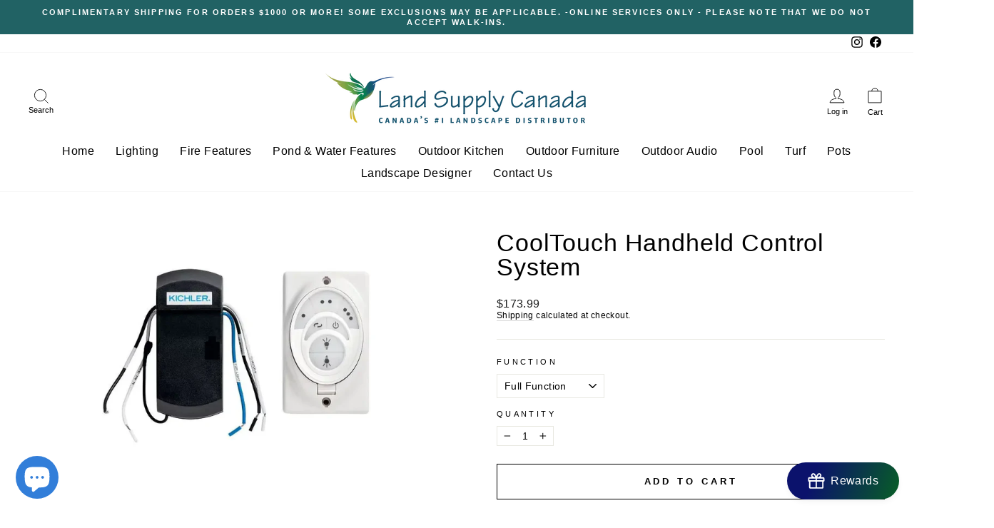

--- FILE ---
content_type: text/css
request_url: https://landsupply.ca/cdn/shop/t/24/assets/custom.css?v=179752198825237216941661639461
body_size: 79
content:
i.site-nav__link,.mobile-nav__link--top-level{letter-spacing:1px!important}[data-type_product_capitalize=true] .grid-product__title{text-transform:capitalize;letter-spacing:0px}a.site-nav__link.site-nav__link--icon{text-align:center;letter-spacing:0px!important}@media only screen and (min-width: 769px){.product-image-main{position:relative;max-width:70%;margin:auto}svg.icon.icon-user{width:30px;height:35px}.footer__title{margin-bottom:20px;letter-spacing:initial;font-size:16px}}span.icon__fallback-te,span.icon__fallback-tex{font-size:11px!important}[data-type_product_capitalize=true] .collection-item__title span{letter-spacing:initial}@media only screen and (max-width: 769px){span.icon__fallback-te{display:block;letter-spacing:normal;font-size:10px!important}.site-nav__link--icon+.site-nav__link--icon{margin-left:15px}.site-nav__link--icon .icon{width:25px;height:25px}}span.cart-link__bubble.cart-link__bubble--visible{background:transparent;top:0;right:-11px}.site-header{padding:10px 0}span.icon__fallback-te{display:block}button.btn.btn--full.add-to-cart.btn--secondary{background:#d9d9d9;border-color:#d9d9d9}button.shopify-payment-button__button{background:#d9d9d9!important;border-color:#d9d9d9!important;color:#000!important}button.btn.btn--full.add-to-cart.btn--secondary:hover{background:gray}button.shopify-payment-button__button:hover{background:gray!important}@media only screen and (min-width: 769px){.darkHeader{position:fixed;top:0;transform:translateY(-100%);width:100%}.nav-down{transition:transform .15s ease-out;transform:translateY(0)}}.site-nav__dropdown a{background-color:#ffffffed}.site-nav__dropdown{background-color:#ffffffb5}a.site-nav__dropdown-link.site-nav__dropdown-link--second-level:hover{background-color:#c3c3c3ed}button.btn.btn--full.add-to-cart.btn--secondary{background:#fff;border-color:#000;transition:none!important}button.shopify-payment-button__button{background:#fff!important;border-color:#000!important;color:#000!important;transition:none!important}button.btn.btn--full.add-to-cart.btn--secondary:hover{background:#000;color:#fff}button.shopify-payment-button__button:hover{background:#000!important;color:#fff!important}.site-nav__dropdown{background-color:#ffffff9e}.site-nav__dropdown a{background-color:#ffffffa1}#shopify-section-header.animate{transition:transform .15s ease-out}#shopify-section-header{z-index:10}.shopify-section-header-sticky{position:sticky;top:0}.shopify-section-header-hidden{transform:translateY(-100%)}.parallax-mage{display:none}@media only screen and (min-width: 769px){.site-footer{padding-top:25px;padding-bottom:10px}.site-nav__icons{display:flex;align-items:baseline}}.js-drawer-closing .main-content:after,.js-drawer-open .main-content:after{z-index:3}.drawer{z-index:10000000}@media only screen and (max-width: 769px){a.site-nav__link.site-nav__link--icon.medium-up--hide{margin-left:10px}}span.cart-link__bubble.cart-link__bubble--visible{background:transparent;right:7px;border:none;top:8px;font-size:14px}.shopify-policy__container{max-width:1500px;padding:75px 40px;margin:auto;max-width:1000px}@media only screen and (max-width: 769px){span.cart-link__bubble.cart-link__bubble--visible{background:transparent;right:5px;border:none;top:8px;font-size:12px}.shopify-policy__container{max-width:1500px;padding:45px 20px;margin:auto}}.grid__image-ratio img{opacity:1}[data-aos=logo__animation].aos-animate .logo-bar__item{animation:none!important;opacity:1!important}img.image-fit.background-media-text__image{opacity:1!important}
/*# sourceMappingURL=/cdn/shop/t/24/assets/custom.css.map?v=179752198825237216941661639461 */
